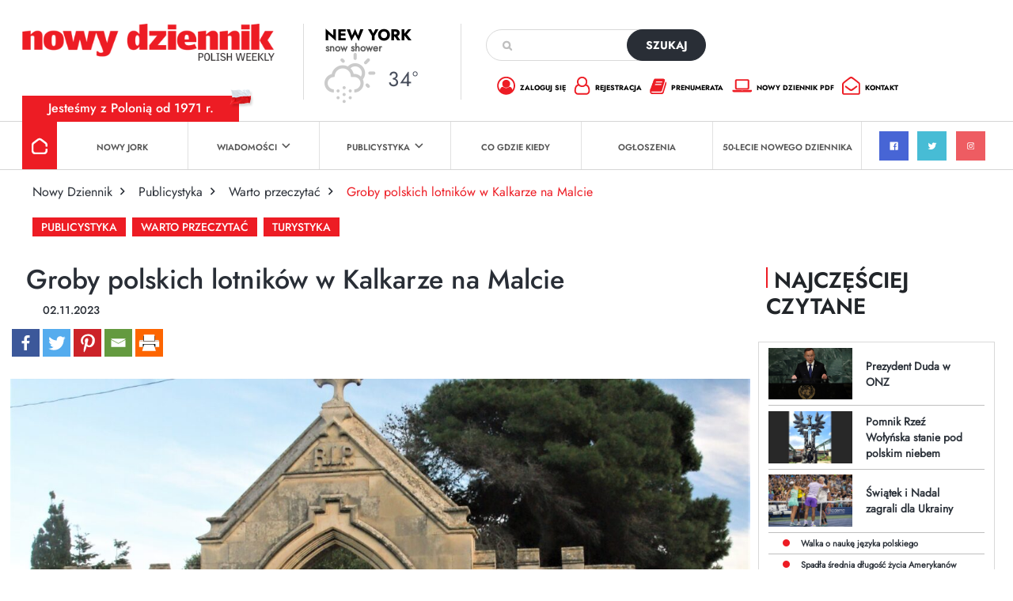

--- FILE ---
content_type: text/html; charset=utf-8
request_url: https://www.google.com/recaptcha/api2/anchor?ar=1&k=6Lc9Q4kpAAAAALKDHp35rbm9L3R0Cr8FXmC3rZHO&co=aHR0cHM6Ly9kemllbm5pay5jb206NDQz&hl=en&v=PoyoqOPhxBO7pBk68S4YbpHZ&size=invisible&anchor-ms=20000&execute-ms=30000&cb=o2egxj73zokb
body_size: 48716
content:
<!DOCTYPE HTML><html dir="ltr" lang="en"><head><meta http-equiv="Content-Type" content="text/html; charset=UTF-8">
<meta http-equiv="X-UA-Compatible" content="IE=edge">
<title>reCAPTCHA</title>
<style type="text/css">
/* cyrillic-ext */
@font-face {
  font-family: 'Roboto';
  font-style: normal;
  font-weight: 400;
  font-stretch: 100%;
  src: url(//fonts.gstatic.com/s/roboto/v48/KFO7CnqEu92Fr1ME7kSn66aGLdTylUAMa3GUBHMdazTgWw.woff2) format('woff2');
  unicode-range: U+0460-052F, U+1C80-1C8A, U+20B4, U+2DE0-2DFF, U+A640-A69F, U+FE2E-FE2F;
}
/* cyrillic */
@font-face {
  font-family: 'Roboto';
  font-style: normal;
  font-weight: 400;
  font-stretch: 100%;
  src: url(//fonts.gstatic.com/s/roboto/v48/KFO7CnqEu92Fr1ME7kSn66aGLdTylUAMa3iUBHMdazTgWw.woff2) format('woff2');
  unicode-range: U+0301, U+0400-045F, U+0490-0491, U+04B0-04B1, U+2116;
}
/* greek-ext */
@font-face {
  font-family: 'Roboto';
  font-style: normal;
  font-weight: 400;
  font-stretch: 100%;
  src: url(//fonts.gstatic.com/s/roboto/v48/KFO7CnqEu92Fr1ME7kSn66aGLdTylUAMa3CUBHMdazTgWw.woff2) format('woff2');
  unicode-range: U+1F00-1FFF;
}
/* greek */
@font-face {
  font-family: 'Roboto';
  font-style: normal;
  font-weight: 400;
  font-stretch: 100%;
  src: url(//fonts.gstatic.com/s/roboto/v48/KFO7CnqEu92Fr1ME7kSn66aGLdTylUAMa3-UBHMdazTgWw.woff2) format('woff2');
  unicode-range: U+0370-0377, U+037A-037F, U+0384-038A, U+038C, U+038E-03A1, U+03A3-03FF;
}
/* math */
@font-face {
  font-family: 'Roboto';
  font-style: normal;
  font-weight: 400;
  font-stretch: 100%;
  src: url(//fonts.gstatic.com/s/roboto/v48/KFO7CnqEu92Fr1ME7kSn66aGLdTylUAMawCUBHMdazTgWw.woff2) format('woff2');
  unicode-range: U+0302-0303, U+0305, U+0307-0308, U+0310, U+0312, U+0315, U+031A, U+0326-0327, U+032C, U+032F-0330, U+0332-0333, U+0338, U+033A, U+0346, U+034D, U+0391-03A1, U+03A3-03A9, U+03B1-03C9, U+03D1, U+03D5-03D6, U+03F0-03F1, U+03F4-03F5, U+2016-2017, U+2034-2038, U+203C, U+2040, U+2043, U+2047, U+2050, U+2057, U+205F, U+2070-2071, U+2074-208E, U+2090-209C, U+20D0-20DC, U+20E1, U+20E5-20EF, U+2100-2112, U+2114-2115, U+2117-2121, U+2123-214F, U+2190, U+2192, U+2194-21AE, U+21B0-21E5, U+21F1-21F2, U+21F4-2211, U+2213-2214, U+2216-22FF, U+2308-230B, U+2310, U+2319, U+231C-2321, U+2336-237A, U+237C, U+2395, U+239B-23B7, U+23D0, U+23DC-23E1, U+2474-2475, U+25AF, U+25B3, U+25B7, U+25BD, U+25C1, U+25CA, U+25CC, U+25FB, U+266D-266F, U+27C0-27FF, U+2900-2AFF, U+2B0E-2B11, U+2B30-2B4C, U+2BFE, U+3030, U+FF5B, U+FF5D, U+1D400-1D7FF, U+1EE00-1EEFF;
}
/* symbols */
@font-face {
  font-family: 'Roboto';
  font-style: normal;
  font-weight: 400;
  font-stretch: 100%;
  src: url(//fonts.gstatic.com/s/roboto/v48/KFO7CnqEu92Fr1ME7kSn66aGLdTylUAMaxKUBHMdazTgWw.woff2) format('woff2');
  unicode-range: U+0001-000C, U+000E-001F, U+007F-009F, U+20DD-20E0, U+20E2-20E4, U+2150-218F, U+2190, U+2192, U+2194-2199, U+21AF, U+21E6-21F0, U+21F3, U+2218-2219, U+2299, U+22C4-22C6, U+2300-243F, U+2440-244A, U+2460-24FF, U+25A0-27BF, U+2800-28FF, U+2921-2922, U+2981, U+29BF, U+29EB, U+2B00-2BFF, U+4DC0-4DFF, U+FFF9-FFFB, U+10140-1018E, U+10190-1019C, U+101A0, U+101D0-101FD, U+102E0-102FB, U+10E60-10E7E, U+1D2C0-1D2D3, U+1D2E0-1D37F, U+1F000-1F0FF, U+1F100-1F1AD, U+1F1E6-1F1FF, U+1F30D-1F30F, U+1F315, U+1F31C, U+1F31E, U+1F320-1F32C, U+1F336, U+1F378, U+1F37D, U+1F382, U+1F393-1F39F, U+1F3A7-1F3A8, U+1F3AC-1F3AF, U+1F3C2, U+1F3C4-1F3C6, U+1F3CA-1F3CE, U+1F3D4-1F3E0, U+1F3ED, U+1F3F1-1F3F3, U+1F3F5-1F3F7, U+1F408, U+1F415, U+1F41F, U+1F426, U+1F43F, U+1F441-1F442, U+1F444, U+1F446-1F449, U+1F44C-1F44E, U+1F453, U+1F46A, U+1F47D, U+1F4A3, U+1F4B0, U+1F4B3, U+1F4B9, U+1F4BB, U+1F4BF, U+1F4C8-1F4CB, U+1F4D6, U+1F4DA, U+1F4DF, U+1F4E3-1F4E6, U+1F4EA-1F4ED, U+1F4F7, U+1F4F9-1F4FB, U+1F4FD-1F4FE, U+1F503, U+1F507-1F50B, U+1F50D, U+1F512-1F513, U+1F53E-1F54A, U+1F54F-1F5FA, U+1F610, U+1F650-1F67F, U+1F687, U+1F68D, U+1F691, U+1F694, U+1F698, U+1F6AD, U+1F6B2, U+1F6B9-1F6BA, U+1F6BC, U+1F6C6-1F6CF, U+1F6D3-1F6D7, U+1F6E0-1F6EA, U+1F6F0-1F6F3, U+1F6F7-1F6FC, U+1F700-1F7FF, U+1F800-1F80B, U+1F810-1F847, U+1F850-1F859, U+1F860-1F887, U+1F890-1F8AD, U+1F8B0-1F8BB, U+1F8C0-1F8C1, U+1F900-1F90B, U+1F93B, U+1F946, U+1F984, U+1F996, U+1F9E9, U+1FA00-1FA6F, U+1FA70-1FA7C, U+1FA80-1FA89, U+1FA8F-1FAC6, U+1FACE-1FADC, U+1FADF-1FAE9, U+1FAF0-1FAF8, U+1FB00-1FBFF;
}
/* vietnamese */
@font-face {
  font-family: 'Roboto';
  font-style: normal;
  font-weight: 400;
  font-stretch: 100%;
  src: url(//fonts.gstatic.com/s/roboto/v48/KFO7CnqEu92Fr1ME7kSn66aGLdTylUAMa3OUBHMdazTgWw.woff2) format('woff2');
  unicode-range: U+0102-0103, U+0110-0111, U+0128-0129, U+0168-0169, U+01A0-01A1, U+01AF-01B0, U+0300-0301, U+0303-0304, U+0308-0309, U+0323, U+0329, U+1EA0-1EF9, U+20AB;
}
/* latin-ext */
@font-face {
  font-family: 'Roboto';
  font-style: normal;
  font-weight: 400;
  font-stretch: 100%;
  src: url(//fonts.gstatic.com/s/roboto/v48/KFO7CnqEu92Fr1ME7kSn66aGLdTylUAMa3KUBHMdazTgWw.woff2) format('woff2');
  unicode-range: U+0100-02BA, U+02BD-02C5, U+02C7-02CC, U+02CE-02D7, U+02DD-02FF, U+0304, U+0308, U+0329, U+1D00-1DBF, U+1E00-1E9F, U+1EF2-1EFF, U+2020, U+20A0-20AB, U+20AD-20C0, U+2113, U+2C60-2C7F, U+A720-A7FF;
}
/* latin */
@font-face {
  font-family: 'Roboto';
  font-style: normal;
  font-weight: 400;
  font-stretch: 100%;
  src: url(//fonts.gstatic.com/s/roboto/v48/KFO7CnqEu92Fr1ME7kSn66aGLdTylUAMa3yUBHMdazQ.woff2) format('woff2');
  unicode-range: U+0000-00FF, U+0131, U+0152-0153, U+02BB-02BC, U+02C6, U+02DA, U+02DC, U+0304, U+0308, U+0329, U+2000-206F, U+20AC, U+2122, U+2191, U+2193, U+2212, U+2215, U+FEFF, U+FFFD;
}
/* cyrillic-ext */
@font-face {
  font-family: 'Roboto';
  font-style: normal;
  font-weight: 500;
  font-stretch: 100%;
  src: url(//fonts.gstatic.com/s/roboto/v48/KFO7CnqEu92Fr1ME7kSn66aGLdTylUAMa3GUBHMdazTgWw.woff2) format('woff2');
  unicode-range: U+0460-052F, U+1C80-1C8A, U+20B4, U+2DE0-2DFF, U+A640-A69F, U+FE2E-FE2F;
}
/* cyrillic */
@font-face {
  font-family: 'Roboto';
  font-style: normal;
  font-weight: 500;
  font-stretch: 100%;
  src: url(//fonts.gstatic.com/s/roboto/v48/KFO7CnqEu92Fr1ME7kSn66aGLdTylUAMa3iUBHMdazTgWw.woff2) format('woff2');
  unicode-range: U+0301, U+0400-045F, U+0490-0491, U+04B0-04B1, U+2116;
}
/* greek-ext */
@font-face {
  font-family: 'Roboto';
  font-style: normal;
  font-weight: 500;
  font-stretch: 100%;
  src: url(//fonts.gstatic.com/s/roboto/v48/KFO7CnqEu92Fr1ME7kSn66aGLdTylUAMa3CUBHMdazTgWw.woff2) format('woff2');
  unicode-range: U+1F00-1FFF;
}
/* greek */
@font-face {
  font-family: 'Roboto';
  font-style: normal;
  font-weight: 500;
  font-stretch: 100%;
  src: url(//fonts.gstatic.com/s/roboto/v48/KFO7CnqEu92Fr1ME7kSn66aGLdTylUAMa3-UBHMdazTgWw.woff2) format('woff2');
  unicode-range: U+0370-0377, U+037A-037F, U+0384-038A, U+038C, U+038E-03A1, U+03A3-03FF;
}
/* math */
@font-face {
  font-family: 'Roboto';
  font-style: normal;
  font-weight: 500;
  font-stretch: 100%;
  src: url(//fonts.gstatic.com/s/roboto/v48/KFO7CnqEu92Fr1ME7kSn66aGLdTylUAMawCUBHMdazTgWw.woff2) format('woff2');
  unicode-range: U+0302-0303, U+0305, U+0307-0308, U+0310, U+0312, U+0315, U+031A, U+0326-0327, U+032C, U+032F-0330, U+0332-0333, U+0338, U+033A, U+0346, U+034D, U+0391-03A1, U+03A3-03A9, U+03B1-03C9, U+03D1, U+03D5-03D6, U+03F0-03F1, U+03F4-03F5, U+2016-2017, U+2034-2038, U+203C, U+2040, U+2043, U+2047, U+2050, U+2057, U+205F, U+2070-2071, U+2074-208E, U+2090-209C, U+20D0-20DC, U+20E1, U+20E5-20EF, U+2100-2112, U+2114-2115, U+2117-2121, U+2123-214F, U+2190, U+2192, U+2194-21AE, U+21B0-21E5, U+21F1-21F2, U+21F4-2211, U+2213-2214, U+2216-22FF, U+2308-230B, U+2310, U+2319, U+231C-2321, U+2336-237A, U+237C, U+2395, U+239B-23B7, U+23D0, U+23DC-23E1, U+2474-2475, U+25AF, U+25B3, U+25B7, U+25BD, U+25C1, U+25CA, U+25CC, U+25FB, U+266D-266F, U+27C0-27FF, U+2900-2AFF, U+2B0E-2B11, U+2B30-2B4C, U+2BFE, U+3030, U+FF5B, U+FF5D, U+1D400-1D7FF, U+1EE00-1EEFF;
}
/* symbols */
@font-face {
  font-family: 'Roboto';
  font-style: normal;
  font-weight: 500;
  font-stretch: 100%;
  src: url(//fonts.gstatic.com/s/roboto/v48/KFO7CnqEu92Fr1ME7kSn66aGLdTylUAMaxKUBHMdazTgWw.woff2) format('woff2');
  unicode-range: U+0001-000C, U+000E-001F, U+007F-009F, U+20DD-20E0, U+20E2-20E4, U+2150-218F, U+2190, U+2192, U+2194-2199, U+21AF, U+21E6-21F0, U+21F3, U+2218-2219, U+2299, U+22C4-22C6, U+2300-243F, U+2440-244A, U+2460-24FF, U+25A0-27BF, U+2800-28FF, U+2921-2922, U+2981, U+29BF, U+29EB, U+2B00-2BFF, U+4DC0-4DFF, U+FFF9-FFFB, U+10140-1018E, U+10190-1019C, U+101A0, U+101D0-101FD, U+102E0-102FB, U+10E60-10E7E, U+1D2C0-1D2D3, U+1D2E0-1D37F, U+1F000-1F0FF, U+1F100-1F1AD, U+1F1E6-1F1FF, U+1F30D-1F30F, U+1F315, U+1F31C, U+1F31E, U+1F320-1F32C, U+1F336, U+1F378, U+1F37D, U+1F382, U+1F393-1F39F, U+1F3A7-1F3A8, U+1F3AC-1F3AF, U+1F3C2, U+1F3C4-1F3C6, U+1F3CA-1F3CE, U+1F3D4-1F3E0, U+1F3ED, U+1F3F1-1F3F3, U+1F3F5-1F3F7, U+1F408, U+1F415, U+1F41F, U+1F426, U+1F43F, U+1F441-1F442, U+1F444, U+1F446-1F449, U+1F44C-1F44E, U+1F453, U+1F46A, U+1F47D, U+1F4A3, U+1F4B0, U+1F4B3, U+1F4B9, U+1F4BB, U+1F4BF, U+1F4C8-1F4CB, U+1F4D6, U+1F4DA, U+1F4DF, U+1F4E3-1F4E6, U+1F4EA-1F4ED, U+1F4F7, U+1F4F9-1F4FB, U+1F4FD-1F4FE, U+1F503, U+1F507-1F50B, U+1F50D, U+1F512-1F513, U+1F53E-1F54A, U+1F54F-1F5FA, U+1F610, U+1F650-1F67F, U+1F687, U+1F68D, U+1F691, U+1F694, U+1F698, U+1F6AD, U+1F6B2, U+1F6B9-1F6BA, U+1F6BC, U+1F6C6-1F6CF, U+1F6D3-1F6D7, U+1F6E0-1F6EA, U+1F6F0-1F6F3, U+1F6F7-1F6FC, U+1F700-1F7FF, U+1F800-1F80B, U+1F810-1F847, U+1F850-1F859, U+1F860-1F887, U+1F890-1F8AD, U+1F8B0-1F8BB, U+1F8C0-1F8C1, U+1F900-1F90B, U+1F93B, U+1F946, U+1F984, U+1F996, U+1F9E9, U+1FA00-1FA6F, U+1FA70-1FA7C, U+1FA80-1FA89, U+1FA8F-1FAC6, U+1FACE-1FADC, U+1FADF-1FAE9, U+1FAF0-1FAF8, U+1FB00-1FBFF;
}
/* vietnamese */
@font-face {
  font-family: 'Roboto';
  font-style: normal;
  font-weight: 500;
  font-stretch: 100%;
  src: url(//fonts.gstatic.com/s/roboto/v48/KFO7CnqEu92Fr1ME7kSn66aGLdTylUAMa3OUBHMdazTgWw.woff2) format('woff2');
  unicode-range: U+0102-0103, U+0110-0111, U+0128-0129, U+0168-0169, U+01A0-01A1, U+01AF-01B0, U+0300-0301, U+0303-0304, U+0308-0309, U+0323, U+0329, U+1EA0-1EF9, U+20AB;
}
/* latin-ext */
@font-face {
  font-family: 'Roboto';
  font-style: normal;
  font-weight: 500;
  font-stretch: 100%;
  src: url(//fonts.gstatic.com/s/roboto/v48/KFO7CnqEu92Fr1ME7kSn66aGLdTylUAMa3KUBHMdazTgWw.woff2) format('woff2');
  unicode-range: U+0100-02BA, U+02BD-02C5, U+02C7-02CC, U+02CE-02D7, U+02DD-02FF, U+0304, U+0308, U+0329, U+1D00-1DBF, U+1E00-1E9F, U+1EF2-1EFF, U+2020, U+20A0-20AB, U+20AD-20C0, U+2113, U+2C60-2C7F, U+A720-A7FF;
}
/* latin */
@font-face {
  font-family: 'Roboto';
  font-style: normal;
  font-weight: 500;
  font-stretch: 100%;
  src: url(//fonts.gstatic.com/s/roboto/v48/KFO7CnqEu92Fr1ME7kSn66aGLdTylUAMa3yUBHMdazQ.woff2) format('woff2');
  unicode-range: U+0000-00FF, U+0131, U+0152-0153, U+02BB-02BC, U+02C6, U+02DA, U+02DC, U+0304, U+0308, U+0329, U+2000-206F, U+20AC, U+2122, U+2191, U+2193, U+2212, U+2215, U+FEFF, U+FFFD;
}
/* cyrillic-ext */
@font-face {
  font-family: 'Roboto';
  font-style: normal;
  font-weight: 900;
  font-stretch: 100%;
  src: url(//fonts.gstatic.com/s/roboto/v48/KFO7CnqEu92Fr1ME7kSn66aGLdTylUAMa3GUBHMdazTgWw.woff2) format('woff2');
  unicode-range: U+0460-052F, U+1C80-1C8A, U+20B4, U+2DE0-2DFF, U+A640-A69F, U+FE2E-FE2F;
}
/* cyrillic */
@font-face {
  font-family: 'Roboto';
  font-style: normal;
  font-weight: 900;
  font-stretch: 100%;
  src: url(//fonts.gstatic.com/s/roboto/v48/KFO7CnqEu92Fr1ME7kSn66aGLdTylUAMa3iUBHMdazTgWw.woff2) format('woff2');
  unicode-range: U+0301, U+0400-045F, U+0490-0491, U+04B0-04B1, U+2116;
}
/* greek-ext */
@font-face {
  font-family: 'Roboto';
  font-style: normal;
  font-weight: 900;
  font-stretch: 100%;
  src: url(//fonts.gstatic.com/s/roboto/v48/KFO7CnqEu92Fr1ME7kSn66aGLdTylUAMa3CUBHMdazTgWw.woff2) format('woff2');
  unicode-range: U+1F00-1FFF;
}
/* greek */
@font-face {
  font-family: 'Roboto';
  font-style: normal;
  font-weight: 900;
  font-stretch: 100%;
  src: url(//fonts.gstatic.com/s/roboto/v48/KFO7CnqEu92Fr1ME7kSn66aGLdTylUAMa3-UBHMdazTgWw.woff2) format('woff2');
  unicode-range: U+0370-0377, U+037A-037F, U+0384-038A, U+038C, U+038E-03A1, U+03A3-03FF;
}
/* math */
@font-face {
  font-family: 'Roboto';
  font-style: normal;
  font-weight: 900;
  font-stretch: 100%;
  src: url(//fonts.gstatic.com/s/roboto/v48/KFO7CnqEu92Fr1ME7kSn66aGLdTylUAMawCUBHMdazTgWw.woff2) format('woff2');
  unicode-range: U+0302-0303, U+0305, U+0307-0308, U+0310, U+0312, U+0315, U+031A, U+0326-0327, U+032C, U+032F-0330, U+0332-0333, U+0338, U+033A, U+0346, U+034D, U+0391-03A1, U+03A3-03A9, U+03B1-03C9, U+03D1, U+03D5-03D6, U+03F0-03F1, U+03F4-03F5, U+2016-2017, U+2034-2038, U+203C, U+2040, U+2043, U+2047, U+2050, U+2057, U+205F, U+2070-2071, U+2074-208E, U+2090-209C, U+20D0-20DC, U+20E1, U+20E5-20EF, U+2100-2112, U+2114-2115, U+2117-2121, U+2123-214F, U+2190, U+2192, U+2194-21AE, U+21B0-21E5, U+21F1-21F2, U+21F4-2211, U+2213-2214, U+2216-22FF, U+2308-230B, U+2310, U+2319, U+231C-2321, U+2336-237A, U+237C, U+2395, U+239B-23B7, U+23D0, U+23DC-23E1, U+2474-2475, U+25AF, U+25B3, U+25B7, U+25BD, U+25C1, U+25CA, U+25CC, U+25FB, U+266D-266F, U+27C0-27FF, U+2900-2AFF, U+2B0E-2B11, U+2B30-2B4C, U+2BFE, U+3030, U+FF5B, U+FF5D, U+1D400-1D7FF, U+1EE00-1EEFF;
}
/* symbols */
@font-face {
  font-family: 'Roboto';
  font-style: normal;
  font-weight: 900;
  font-stretch: 100%;
  src: url(//fonts.gstatic.com/s/roboto/v48/KFO7CnqEu92Fr1ME7kSn66aGLdTylUAMaxKUBHMdazTgWw.woff2) format('woff2');
  unicode-range: U+0001-000C, U+000E-001F, U+007F-009F, U+20DD-20E0, U+20E2-20E4, U+2150-218F, U+2190, U+2192, U+2194-2199, U+21AF, U+21E6-21F0, U+21F3, U+2218-2219, U+2299, U+22C4-22C6, U+2300-243F, U+2440-244A, U+2460-24FF, U+25A0-27BF, U+2800-28FF, U+2921-2922, U+2981, U+29BF, U+29EB, U+2B00-2BFF, U+4DC0-4DFF, U+FFF9-FFFB, U+10140-1018E, U+10190-1019C, U+101A0, U+101D0-101FD, U+102E0-102FB, U+10E60-10E7E, U+1D2C0-1D2D3, U+1D2E0-1D37F, U+1F000-1F0FF, U+1F100-1F1AD, U+1F1E6-1F1FF, U+1F30D-1F30F, U+1F315, U+1F31C, U+1F31E, U+1F320-1F32C, U+1F336, U+1F378, U+1F37D, U+1F382, U+1F393-1F39F, U+1F3A7-1F3A8, U+1F3AC-1F3AF, U+1F3C2, U+1F3C4-1F3C6, U+1F3CA-1F3CE, U+1F3D4-1F3E0, U+1F3ED, U+1F3F1-1F3F3, U+1F3F5-1F3F7, U+1F408, U+1F415, U+1F41F, U+1F426, U+1F43F, U+1F441-1F442, U+1F444, U+1F446-1F449, U+1F44C-1F44E, U+1F453, U+1F46A, U+1F47D, U+1F4A3, U+1F4B0, U+1F4B3, U+1F4B9, U+1F4BB, U+1F4BF, U+1F4C8-1F4CB, U+1F4D6, U+1F4DA, U+1F4DF, U+1F4E3-1F4E6, U+1F4EA-1F4ED, U+1F4F7, U+1F4F9-1F4FB, U+1F4FD-1F4FE, U+1F503, U+1F507-1F50B, U+1F50D, U+1F512-1F513, U+1F53E-1F54A, U+1F54F-1F5FA, U+1F610, U+1F650-1F67F, U+1F687, U+1F68D, U+1F691, U+1F694, U+1F698, U+1F6AD, U+1F6B2, U+1F6B9-1F6BA, U+1F6BC, U+1F6C6-1F6CF, U+1F6D3-1F6D7, U+1F6E0-1F6EA, U+1F6F0-1F6F3, U+1F6F7-1F6FC, U+1F700-1F7FF, U+1F800-1F80B, U+1F810-1F847, U+1F850-1F859, U+1F860-1F887, U+1F890-1F8AD, U+1F8B0-1F8BB, U+1F8C0-1F8C1, U+1F900-1F90B, U+1F93B, U+1F946, U+1F984, U+1F996, U+1F9E9, U+1FA00-1FA6F, U+1FA70-1FA7C, U+1FA80-1FA89, U+1FA8F-1FAC6, U+1FACE-1FADC, U+1FADF-1FAE9, U+1FAF0-1FAF8, U+1FB00-1FBFF;
}
/* vietnamese */
@font-face {
  font-family: 'Roboto';
  font-style: normal;
  font-weight: 900;
  font-stretch: 100%;
  src: url(//fonts.gstatic.com/s/roboto/v48/KFO7CnqEu92Fr1ME7kSn66aGLdTylUAMa3OUBHMdazTgWw.woff2) format('woff2');
  unicode-range: U+0102-0103, U+0110-0111, U+0128-0129, U+0168-0169, U+01A0-01A1, U+01AF-01B0, U+0300-0301, U+0303-0304, U+0308-0309, U+0323, U+0329, U+1EA0-1EF9, U+20AB;
}
/* latin-ext */
@font-face {
  font-family: 'Roboto';
  font-style: normal;
  font-weight: 900;
  font-stretch: 100%;
  src: url(//fonts.gstatic.com/s/roboto/v48/KFO7CnqEu92Fr1ME7kSn66aGLdTylUAMa3KUBHMdazTgWw.woff2) format('woff2');
  unicode-range: U+0100-02BA, U+02BD-02C5, U+02C7-02CC, U+02CE-02D7, U+02DD-02FF, U+0304, U+0308, U+0329, U+1D00-1DBF, U+1E00-1E9F, U+1EF2-1EFF, U+2020, U+20A0-20AB, U+20AD-20C0, U+2113, U+2C60-2C7F, U+A720-A7FF;
}
/* latin */
@font-face {
  font-family: 'Roboto';
  font-style: normal;
  font-weight: 900;
  font-stretch: 100%;
  src: url(//fonts.gstatic.com/s/roboto/v48/KFO7CnqEu92Fr1ME7kSn66aGLdTylUAMa3yUBHMdazQ.woff2) format('woff2');
  unicode-range: U+0000-00FF, U+0131, U+0152-0153, U+02BB-02BC, U+02C6, U+02DA, U+02DC, U+0304, U+0308, U+0329, U+2000-206F, U+20AC, U+2122, U+2191, U+2193, U+2212, U+2215, U+FEFF, U+FFFD;
}

</style>
<link rel="stylesheet" type="text/css" href="https://www.gstatic.com/recaptcha/releases/PoyoqOPhxBO7pBk68S4YbpHZ/styles__ltr.css">
<script nonce="K_ejDupaovfruE3JLUaNpQ" type="text/javascript">window['__recaptcha_api'] = 'https://www.google.com/recaptcha/api2/';</script>
<script type="text/javascript" src="https://www.gstatic.com/recaptcha/releases/PoyoqOPhxBO7pBk68S4YbpHZ/recaptcha__en.js" nonce="K_ejDupaovfruE3JLUaNpQ">
      
    </script></head>
<body><div id="rc-anchor-alert" class="rc-anchor-alert"></div>
<input type="hidden" id="recaptcha-token" value="[base64]">
<script type="text/javascript" nonce="K_ejDupaovfruE3JLUaNpQ">
      recaptcha.anchor.Main.init("[\x22ainput\x22,[\x22bgdata\x22,\x22\x22,\[base64]/[base64]/[base64]/KE4oMTI0LHYsdi5HKSxMWihsLHYpKTpOKDEyNCx2LGwpLFYpLHYpLFQpKSxGKDE3MSx2KX0scjc9ZnVuY3Rpb24obCl7cmV0dXJuIGx9LEM9ZnVuY3Rpb24obCxWLHYpe04odixsLFYpLFZbYWtdPTI3OTZ9LG49ZnVuY3Rpb24obCxWKXtWLlg9KChWLlg/[base64]/[base64]/[base64]/[base64]/[base64]/[base64]/[base64]/[base64]/[base64]/[base64]/[base64]\\u003d\x22,\[base64]\x22,\[base64]/w4M6w7Q6DyXCrBfDgUMjw5HCiSBCC8OiwpEgwp5EIsKbw6zCt8OYPsK9wonDqA3CmgnCpjbDlsKYASUuwoBxWXI4wq7DonogCBvCk8K1AcKXNULDrMOER8OXaMKmQ1fDvCXCrMONXUsmaMOQc8KRwojDm3/Ds2Y3wqrDhMO7bcOhw53Cp1nDicODw5vDlMKALsOMwrvDoRRsw6pyI8KSw4nDmXdSY23DiCNNw6/CjsKuVsO1w5zDlcK6CMK0w7BbTMOhS8KAIcK7KGwgwplWwpt+woRwwpnDhmRBwoxRQW3CrkwzwqTDoMOUGSEff3FKSSLDhMOdwpnDoj5Fw4MgHyhjAnBfwqM9W2wSIU0BME/ChAtpw6nDpyPCjcKrw53CgVZ7LmkSwpDDiFnCjsOrw6Zlw4Zdw7XDrsKgwoMvagLCh8K3woQlwoRnwpnCo8KGw4rDp1VXewdKw6xVHmAhVCbDn8KuwrtFS3dGWVk/wq3CrF7Dt2zDkhrCuC/DksK3Xjo1w6HDug1iw7/Ci8OIKx/Dm8OHTcKhwpJndcKIw7RFPA7DsH7DqUbDlEpRwqNhw7cpZcKxw6kZwoBBIjtyw7XCpj3DkkU/[base64]/CmAs9F0c8D8OjwqRraMOmw43ClsKIRMKbDcKowqYjwp/[base64]/CnsOjwqbDsQtYw43ChsOmMSFIwqI8w64BHR/Dm2ZLMcOUwpJ8wp/[base64]/DkABRw5PCvXA7w7fCkSzDpHMEI0FDD8KNYn9FB27DnWPDrMKlwoDCocKFVl/[base64]/CtFTCpcOYHmB7ZsOxNcKVdGl4fk/Cp8KVfcKMw6oLOcK2wphMwrB6wplCU8KgwqXCvMOawogDEMKbSsOKQyzDjcKbwrXDlMK0wr/CgkIeH8O5woLDq2g/w6rCvMOHL8OLwrvDh8OPSlMNw7TCrjgDwozClsKrd0kYDMOOFyTDkcOmwrvDqgBiCsKcL2jDmcK8LgEIHcKlQkNBwrHCvHk8woUwcUDCiMKWwo7CosKawrvDmMOHc8Obw6HCl8KKasO7w7/DtMKMwpnDkV8LPcOYw5PCosOLw58KKRY/bcOpw7vDnDFLw4pSwqPDrktPwovDpU7CoMKmw7fDj8OJwrzCl8Kjc8KQKMKHcMKfw7BTwrEzwrBSw7vChsOFwpcuY8O3cmjCvAfClRvDqcOBwqjCp3fDosKWey1QQyfCpW/Dg8O8H8OlR1bCk8KFLU8FXcKBdXnCpsKVHcOGw41vZWE7w5HCsMKwwrDDkgltwo/DksK/aMOjC8OjAzHDqHE0VBrCmTbCpgHDt3AMwppuF8O1w7NiCsOmY8K+KMOEwppzeyjDtcK4wpNNOsO9w59bwrnDoEt1w7fDnGpke1JxNy7Ct8K8w4Njwq/[base64]/CvsKcwqMQOcKewpw3wozDlMO4AMKwF8Kgw5A+DDbCnsOpw4x6HUjDo2vCjTZPw5/CrVFtwo3CtsOFDsKtAxY0woLCvcKNIkbDjsKmLU/[base64]/OMKkw6ltaVHDhn/Dp8KtwrMXwrzCoXfDjMKTw6MKeiIwwpkdw5XCuMK3X8KVwrvDq8K5wq0xw6PCh8KewpVIL8K/wpA9w5LChS0GEgsyw4LDkmQNw7LCj8K0KsOiw41PGsOaL8OQwoIBw6TDi8O9wqzDjz7DqgXDrXbDpQ/CmMO2XEjDrMOfw6phelrDtzDChG3CkznDkl1fwqTCo8KdL14Awrw7w7/DjcOTwrkSIcKAAMKrw6obw5x4YcKdw6nCqcKpwoMYS8KoWQjCv2zDvsK2eQ/Dj3YBW8OmwqACw5HCncKsOi/[base64]/DtcKOB04MwoB3NsOxwrDDgMO/w659UHlVwqxKYcOzLw7DgcKDwqdyw4jClsOJL8KnHsODTcOWDsKZw5fDkcORwpzDignCmsOpUMKUwrMeCyzDtQzClsKhw6zCicOWwoHCkGrCu8KtwpELdsOgPMKvAyUZw6tZwodGSEJuEMO/WmTDonfCqsKqeDLClWzDnWQHTsOrwo3Cp8OJw4Vsw6IMw7RBX8OocsKkYsKIwrQCfMKzwpk9MSrDn8KTTcKOwrfCt8OYLcKqACHCsVJow69rWxHCqywzCMKpwo3Dg2XDth99B8O3dXvCqHHDhcOzQcOzw7XDq21zQ8OZfMK+w78+wr/Dml7DnzcBw7XDpcK8WMOWDMOMw5M5w5lWcsKCAQkhw5MyAR/[base64]/woYlwpQ+JV8UOjZUwpzDlEnCt8KFZBTDr3vCmVQuaFDDoCI1BsKBJsO5P2bCrW/DgcO7wpZBwrwlPDbCgMKuw5QlClXCnCzDi2dcB8Oww5zDgwdBw6DCt8OVOVAHwp/Cs8O+UH7Co3E4w55VbMK0XsK2w6DDtV/DucKDwo7ChcKFw6UvUcOAwojClBwJw4fDgcO7QDbCgTQkHj/CjlvCqsOnw71sBwDDpFbDj8OSwpwYwqDDkl3DjCMjwpbCpSPDhcOTH0EtC2XChQnDqMO2wqPCpsKsbnjCiFLDhcO/Q8OFw7nCn09QwpBOGsKITVRXfcK4wo1/[base64]/CtMOTe8Kiw6nDvsO+KzI1w6/DrsO5CcKyWMKkwrASccOLMcK8w7MdX8K2R210wrjCl8OfIWlSU8KHwo7DsA5UCgLCvsONRMOKTkdRQHTDjMOxJSZOeEsQBMKhfGvDgsO7YcKMMcOTwo7Cu8OOagzCr05vwq3DgcO9wq/CvsOJRAnDlWjDn8Obw4AubgvCkcKuw7XCg8K8EcKNw546H3/CpVgRNBLDi8OgExLDukTDqFl/[base64]/IMKOw6DCiA8jw5Q+F8OCw4kXCBDCiRZ3NsOEw4jDhcOSwpbDtQorwplgeBHCo1bDqFPDlsORQRoww77Cj8Kgw6HDqMK5wo7CjsOyMkjCm8KXw4PDmkMSwqbCpUzCiMOfIcKZwqXDksKxeTHDgVDCqMKyE8KYwq/CjlxUw4TCgcOTw6VyIcKJLkHCs8OnPgEow7PCnDgbQcOKwrIBU8Oqw4dSw5M9w5AHwrwJUsKnw7nCqMKVwqjCmMKHAkHDokTDiFTCu0ppw7PCmyVgOsK5w5tcS8KcMRl/DDBEIMOswqjDp8Olw7LCtcKJCcOrDWtiKsKoIl0rwrnDuMKKw53CnsOxw50Xw5B+dcOUwpvCgVrDg2tSwqJxw4Nfw7jCsWsYUmhNw58Gw4zCjcOFNlA2bcOQw7sWIlBYwrRgw7M0LE0QwojCinDDqQwyQ8KKZzXCiMOkKHZWLUvDh8O/wr/DlygXS8O4w5jDsiJcLXDDoQTDqXo/[base64]/CtmUcw5jCnV1Zw6pNL2vCmA7DvcO1GMKYZAoCJMKIdcOKbhHDjg/DusKBI0/CrsODwoTCpns5aMOgb8Kyw60tYcO2wq/CpBU6w6XCm8ODJjrDshfCisKww6bDiETDrm06W8K6biTCiVzCpcOUw4cmZsKHSzkwR8Kpw4/CtSrDpcK2GsOFw6XDkcK4wp4rehnCqV7DlSYfw7pDw6rCk8KFw7/Ct8Otw43DqlYpScKJekQJMGDDvHAYwp3CpnfCogjDmMObwpA8wpoNHMKuJ8OPYMKvw59fbijCi8Kkw5VdasOueSXDqcKtw7vDnMK1TlTCh2cwMcK2wrrCgVHDvi/[base64]/DicOpwqPCqsKww6fDt8KSwoMVwr7DrUUswoIuOR1NYcKDw4vDhwTCqFbCtCNDw6PClsO3IR3CuihPKU7CumHCplEcwqVrw4DDnsKtw4HCrmPChcKvw5rCjMOcw6EQH8OiC8OWAB1Da2U+V8Omw5I6w44hwpxIw7pswrIjwrY7wq7Dj8OdAilDwqRpJyjDicKaXcKqw5/CqsKyE8OOOQHDvhPCosK7awTCs8O+wpfCv8OqbcOxTsOsGsK6VwfDvcK2FBApwoNIKsOUw4YpwqjDn8KBPD1hwoIVHcO4fMK5OQDDo1bCvsKxO8OQfMObdMKmXWRXw6s3w5h/w6NCZMOqw7bCsFjDucOTw5vDjMKQw5vCvcK5w4DCr8OQw7/DnBNFXFtoasOkwr44YXrCqTvDugTCscK0PcKAw6EOU8KvUcKDdsK2QFlyDMKNOgt9BxrClT7Dnx1lIcODw5LDscO8w4oRFm7DrEE4wqLDuC3CnlRbw7/ChcKPNGvCnn7DscOmdV3DqkLDrsONMMKVGMK2w73DmcODwpMNw4zCgcOrXhzDqCDCjW/[base64]/CqTfDmVzCkx7ChMKpKMKHBW87GTRkcMKRC8OmQcOzJUkYw4/CqHrDoMOWWcKQwozCu8O3wrJgYcKKwrjClnrChMKMwpPCsSxTwrdVw67ChsKRw53CjUXDvwUjwpHCgcKgwoEawrHDj25NwqLDkS9cFsORb8Ohw4EywqpYw7bCmMKJGB9awq9zw6/CnD3DrUXDll/DvW0gw5pfY8KcWmfDnRsZcFEKRMKCwrHClgw0w4vDi8ONw6nDpwdyEF1ow4LDr0nDn0A4CwRZHcKewosZUsOIw4zDhwkqHcOAw7HCg8KUbsONKcOzwoNIS8OjHBoeFsOiw53CpcKLwqh5w7k6RHzCnQDDr8KEw7DDqMKiNCFKInw7NRbCnnfCvGzDogIKw5fCk3/Cg3XCu8OHwoY0wqAsCW1COMOYw5PDiBYPworCqXBqwrTCmkUkwoYqw7F1wqoLw6fCksKbK8OZwpNeYXdvw5XDp3/Cr8KpfkhqwqPCgTkPNsKqPRceHx9KLMOLwp7DisKNW8KowqHDnAPDqwTCoAwLw5/DrBHCmETDtsKNIFMgwrfDjwDDkgbCvsKxEgFzJ8Oow7RbFEjDicKqw5bDmMKfW8OUw4NpZD1jRgbCtirCgMOKQMKIfUjCqW9LXMKIwpNlw4J4wr7CmMOHwqbCgcK6KcKEeDHDl8OLwovCuXs3wrMQbsKQw6JdfMOEMnbDnkrCpyQpCMKkM1bDp8KywrjCgx/DvyrCicKEaU9rwr/CsCzDmF7ChxhQDcKQYMOWDEXDtcKowrPDvsK4UR/CnGUYLsOnNcOrwqFSw7LCocOcEsO5w4TCozXCrwbClXRRdcKhWx0Zw5XCnBlXR8O4wp7CpSzDsT8swqYpwrotBRLCoxXCuxLDghHDiAHDlD/CiMKtwpctwrB2w6DCoFtFwq11wrPCmm/ChcKuwo3Dg8OjasOUwq44FUJAw6vDiMOJw4Qsw5PCqMOOGCHDuQLDg0XCgsK/R8Kew49nw5h7wrhLw68uw6k1wqHDksKCc8O4wpPDocO+Z8KKTcK5H8K8DcOfw6zCg3QIw44/[base64]/w6QFIcKlFk0MPHYcw419w6DDhQUwEsOJTcKrKMOtw4fCi8KPWCfChsOpVcOkGsK2wrQsw6tpwpDDqMO6w7ANwqXDisKKwoUAwpbDq0HCszIOwrs/woFFw4nDugdCAcK3w6jDsMOkbFMRTMKnw7BlwprCpXE4wrbDtsO3wrbDnsKfwpjCvsK5OMOhwqNZwroywqNCw5HDuysYw6bCux/DvGzDnBNbQcOMwo5fw7RcFsKGwqLDgMKYaR/CiQ0NcynCnMOVPsK5wrPDizbCj38IXcKNw7Z9w5x/Ggk/w73DqMKQOMOecMOgwo5cw6rDvGXDkMO9FRzDhV/[base64]/DpsOcXgQVM0l4w4F+GkjDr8KKbcKRwqzDrFTCkcObwpbDjsKIwrDDlC7Cm8KJV1HDicKgwoHDlsK+w7jDhcOFNgXCom/DhMOXwpDCp8O/[base64]/ChgxJC8KoYnjDjsK4YC1VSMOEwrwEECY6R8O5w4HDvz3DncOJVcKZVMO5I8K2w4wpOj8odnlobCJ5w7vCt0YjUnl/w6RIw7Q7w5rDmR9RVBxgC2bChMKdw4cFWGcWb8KRwrbDhGHDvMO2GzHDgCVcTjJZwrPDvQwMwqVkbE3CgcKjwq7DthDChB/DvBUYw6DDtsKGw4Ujw5o8eEbCgcKpw73DjcOQQcOIDMO1wopSw4oULAbDgMKlwpDCkiI6f3jCvMOMUcKuw5x/wpfCpAptTMOWIcKzfBDCmEwBT2fDpGzCvMOYwqUmN8KDQsK6wpxBFcKxfMOow4vCuSTCvMOVwrZ2ZMOvF2orPMKywrrDpMODw7nDgFZ8w744wpvDmn5dBgxdwpTCvjrDhQwxajpZPDlawqXDihhWUj9uTMO7w74uw5/DlsOfecO4wq9APcKzEMKXKFhqw7bCuwPDqcKSwrnCg2/DpkrDlCpRTDorISA9T8KWwppjwpZUAzcOw7bCgSJYw5TCi2I0wr1FDRXDlhcrwpzDlsKVw7xZHVPCin3Dp8KPHcO0wqbCnX5iY8KSwqHCscKYC08DwqvCgsO7YcOpw53DuArDjms6dsK6wpHDi8OqOsK2wrNRw5c4DG/CjsKAPgNuCi/[base64]/Lg5Sw4fDosKOw7YKUMOnw6TCiTPCv8OZw6UZwpHDjcK4wpbCkcO4w6DDpcKzw7h3w5PDgMOgckYjTsKlwpnClMOvw5QQFTo2wrxjTFvCpnDDpcOPw5DCvsKjScKjTibDsk4Hw4kOw5FYwoDCrTrDkcO/YxDDtELDuMKbwqrDpBbDv3TCq8O1wqpXNwrDqUgzwrRmw4d7w5lZdMOTFiFtw7HCn8K9w4LCszjCvD/Cs2XCh0LCgwZHdcOjL3xOCMKswqHDry0Xw4vCjlHDrcKvCsOlIUHDj8KzwrjDphPDiAU7w7PClgMUEGJlwpp8QsOeI8K/[base64]/CqMKhWQVqw5txw6NGw6TCusOQw7XDr8OeTzBxwp4awolmZSfCicKvwrUrwotAwp9acjrDjMKcLG0ILC7CusK3LcOiwqDDosOwXMKcw5YMFsKiwo4SwoTDvsKuRj5Jwqstw7lFwrgUw7/[base64]/acO4aMOOwqfClcKFwrbCpgvCocOtbcKcD8KwwozDpnZabU5WW8KocsOeGMKKwqfCg8OLw5QLw7liw4/[base64]/Dp8OINcKQw7kob8K3Ih/ClMKyOAcXXcKmNQJFw6ZPXsK1USXCicO0wofCvjd1XsKNfxUgwoY3w57CiMKcJMO9RMOtw4pxwr7DqcOCw4rDlX8dAcOUwoBcwofCt3oUw7jCiA/CtMOVw50jwpnDqlTDqitSwoVRcMKWwq3Cl0XCgsO5wr/Du8OZwqgLKcKZw5QnBcKWQ8KLEsKEwr7DlwFqw7V1OEAvKlYSZwjDsMKzBz3DqsOqRMOpwqLCgQXCi8OvcAg/DMOCQh01bMODLhvDtxkLEcKCw4/CqcKXHE7DtkfDssOXwpzCrcKofMKgw6LCvw/CsMKLw695wpMEOA3DpxMWw6AmwqtwfVtowqfDjMKJNcOnfGzDtnd3wpvDgcOJw7DDmGN/wrTDpMOHT8ONdDpiNxHDvSVRPsKqwo7ColYyaW5GdzvDiETDihYgwro8DgbCjBLDhzFrEMOzwqLCl03DscKdWk56wrhCQ1cZw5bDicK6wr04w4Ylw5V5wozDi0k7WljCq1sBN8OLO8Kmwr/DvCTCvDrCuHgmUMKowqt4CT/CjMOJwp/[base64]/CicKbN8OQw7bDvzQ8E8OGw6LCvH5+asKJw6hcwpdVw4nDkRrCtWchFsO5w4ssw7Uew44VZMOgbT3ChcK+w4YAHcKYRsKcN1zDjMK/KBMKw4o+w63ClMK7dBXCmcOibcOqVsKnTMORdsKiLcONwrHCtBdVwr9KfsOQGMK7w6J5w7EIYcK5asKvesO8MsKiw4kfD1PDskXCqMOrwovDkMOLWsO6w7PCsMOcwqN/B8OmccOSw7E/w6d3w4gEw7Vlwp3Dr8Ofw6fDv31Kb8OoLcKMw6lswq7Du8Kbw441A35+w6LDvmNFCwrCukkvPMK/wrwYwr/ChSx1wpnDvyPDrsO0wpjDi8KQw4/[base64]/CgcKRRUcmwobCkMKTw7hCbAUewr/DjwfCmsONwqMVc8OoH8KQwq3Dh0zDnsO5wrFQw443LcOgw6YpEMKcw7HCq8OmwoXDr1zChsK5wpxOw7ZMwqBvdMOww6F3wrHCtyBTKnvDk8Oow7AZZTs/w5vDjRPCgcK6w7Qkw6fDiRTDmxxqZkXDhlzDj2IsK2XDkS/CtcKmwobChMOXw7gEX8OUWsOPw5DDjwjCvlXCmDHDgAbDulXCnsOfw4QywqNDw6hUYB/CgMOswp3DusOgw4vCsX3Dj8K3w7xXHQoUwpgrw69EVg/[base64]/dMOQAcOIwo8ywrXCgx3DpMO0w77DocKFwpoKYsOcw4ooXMO6wpjDvMKkwpsabMKTw6lfwrPCszHChsKQwqFDNcK+YnROwp/CnMKKDcK3eVJ4T8Ogw45rL8KhPsKpw5QNDx5Gf8OTMMK8wrxdGMOdecOow65Ww7XDgjbDlcOGw7TCpWTDqcOJJV7Cp8KbVsKiR8OiwpDDqVkvJsKQw4fDncKrF8KxwpEXw7/DiiYywpYxV8KQwrLCksOKYsOVak7Cv19PbzA0FRTCpBrCj8KAPVUCwrHDsXp/[base64]/CvsONwpLCsncnw7FhwoLDpl7ClMOqwqxDwoh8FQzDoALClMKVw4kzw4XCv8KpwoLCj8KZJhclwr7DqBhpKEvDvsKuNcOWMMK1wrVwYcKnKMK9wpILK3ZeGydQwoXDrWPClVUCEcOde2jDl8KuBk/[base64]/DgQs2AcOCeUHCrcKTw4g+wpBpwrfDnjlvw6XDpMOlw5DDuXJKwr/DkMOGGkR/wprDusKydMKCwqh1UEl1w7kLwqHDs1csworCiAN5f3jDlz3ChQPDq8OPH8OUwrNnbWLCpRfDrx3CoDvDv30awpRXwrxlw6PCiCzDtjnCsMO2R1vCiFPDmcK6O8KOGh1OM0LCmW50wq3Cn8K/w4LCssOBwr/Dtx/Cr3XDkFbDoiDDkMKsecKAwpgOwpR9M09ewrXChEN8w7wgLgB5w4BNGcKKHyjCvEASw7krZcOgc8KPwrsTw4PDusOrXsOeccOcH18cw6rDlMKhZVlKc8Knwrc6wofDgSvDpn/DncOEwr0PewUtSnUyw5YCw5wgwrVKw71XKmYNJ1rCvgU9w5lgwoN0w6LCu8OIw6nDmQzCiMKnCh7DrSrDvcK9woF6wpU8XT/[base64]/DrMOgw7XDgMOuYsOKwqHDp8ODw57DkzA9ccODZFvClsO7w6xTw7vDhMOIY8KAI0TDjC/Cn2R1w7rDl8Kdw6YWN0QMB8OpO3rCtsOlwoTDmHhqeMOLa3zDnG4Yw7rCmsKHSgXDq21Cw4/CkhzCghtWIkTChxIsRzgMKsOVw6zDnznDpcKhWmIfwoVrwoDDvW0iA8OHEl/DuScxw7HCq1s0Y8OLw4PCvXBVNB/DpcKBXDsBIVrCnDwNwr9vw7VpT0tFwr16IsKZLsKpB3VEBnZWw4zDnsO6YkDDnQwFZCvCpVxCT8KlC8KGw6tbXlluw50Nw53CoQTCg8KRwpVQbUzDg8KEcFDCjQApw4RQOG51BAYAwrXDvcO3w5LCqMK2w5zDq3XCmnhKO8O2wr9pSMKdHn3CuWlZwp/CtsKdwq/ChsOTw67DoHzCiQ3DncOGwpslwozChMO7Tk5Pb8OEw6LDq3fDixrCkgLCrcKcZgpeNmgsYHFuw5IPw5hVwoXCmcKfwrJ2w4HDikfDllvDlWlrNcKOIUNZWsOfAsKrwrzDucKDe1Jfw7jCu8KOwpJGw7DDoMKlUG7Dm8KFYB/Dr1omwoEpYsKoZ2Yaw7xkwr0EwrDDix3CridSw6zDi8Kcw5FKWMOpw5fDtsKIwqPDpEXCqHpndTXDvsK6bQYuwrBYwpFawq/Dn1UHI8KOUCc6f1nCjsKzwpzDinNAwrEkAVYCO2d5w7VPGQFmw7ZTw68xdwNJwojDksKkw6zClcKYwo5tGMOFwo3CocKzKjfDtV/[base64]/CrSXDk3AKN8KDWiFRw7bCrD/CmMK1CsKnDsKrCcKyw43CkcOKw75pCAdaw6XDlcOEwrDDu8Kkw6x/QsKTTMOfw6hgwojDn3zDoMODw4HCgEfDj1NmOFPDtsKXw5YOw4nDgXXCh8O6f8KvN8KDw6jDs8OJw5t1woDCngTCuMK/w7bCgjPCl8OuGMK/[base64]/CnsKbw5IoLcOPE8OQIsO/S1Irc8OowpjChFUvPcOaTU5pewrClDPCqMKyFm10w6TDoXlJwrtmOh3CowdtwpvDgSTCqUtlQB1Vwq3Cp1AmW8O3wr4Cw4rDpzsgw7jCixR2SsOmdcKqNMOYIcOcb33DjC5gw5nCgWTDsxFlY8K/w4USwo7DjcOLXcO0K1fDs8OmTMOwScKcw5fDg8KDEDBXXcO5w5fCvVTCmV4Awp8tZMKdwpnDrsOEDQI4W8Oww4rDlFc8csKvw6bCp37CssOGw458Zlkawr/Dn1fClsOXwr4Iw5PDuMKgwr3DlFl6UVfCksKNCsKvwp3CoMKPw7gyw7bCgcOoLFLDuMKBe1rCu8KDdgnCgQzChcOUUTfCtBHDr8Klw69fB8OHbsKCdsKoLV7DksOqScOGOMOnScKlwpHDrMKmVDt2w53CncOmFE/CtMOkG8K/L8OXwq1/wqNPd8KPw4HDicO+ecO7MQbCsmPChMOLwpsJwrlcw7tpw6PCnkHDl0HDmyTCjhrDnsOWWcOxwoTCpMKswoXDsMOCw7zDvRE4E8OKUl3DlDwZw7bCsUNXw59EF0fCv1HCsnDCpsOfWcOsD8OYfMODdxZ3E2kpwppyEcKRw4vCtWVqw7c7w5DDhsK0S8Kfw755w5LDgA/CsiwTFSLDv0XCpx0fw7Igw4IOSGnCosOtw4/[base64]/BMKhwo8HRMOCwqZeFcKYwrYdHyEJGFgBamIEVMOdAkvDoF3CslYWw4Rfw4LCqMOTHRERwoVoOMKow7vCk8OFwqjCrsOdwqrDlcO1WsKuwr4mwp3DtRfDhcKeMMOlBMKhDTDDgXYSw54oJMKfwo3DqmkHwoYpQ8K/UinDusOqw6NewqPChyouwr/CplFcw4DDsholwoI7w7tOFm/CqsOEAcOqw6gEwrXCrsKuw5TCnmvDn8KbScKCw4jDqMKzXcO0worCh3LDoMOqSF3DrlQDZsOhwrLClcKmBT5Qw4hkwrMGNnsjQsOgw5/DiMORwqvClH/DlsOYwoRgNGvCqcK7ZMOfwobCqBtMwpPCkcO9w5h2JsKxw5lpcsOFEx/Ci8OeMCzDoUbDjxTDviLCksOPw6oYwrfDi0FUFzB8wqDDnmrCrQF8HWlFAsOqdMKNbzDDrcONODgdU2LDmWPDhcKuw5cJwrLCjsKLwo8KwqYuw47CtCHCtMKsQkDDhHHCuHRUw6HDj8KEw6lNfcK8worCpUM5wr3CnsKxwoAVw7/[base64]/Dq8OgTcO9wrh7w5bCosO7K8Oaw43DsMKnZQ/DgMKpc8Orw6LDqHBnwrsPw73Dk8KZZ1IJwqXDoxYPw57DnlXCg2N6dVjCvMKQw5LCkDdPw7jDpsKPJmlZw6/[base64]/CoMKPVQkqDAoTw4dZwohdwp3ChXXCpsKDwo81EcKAwqLCrXTCvx7DnMKLWTXDlR1qBC7DrMK9QjMDVgXDp8KAURZmbMKnw7lPA8OPw7TCgDXDrEp9w6JZM0E/[base64]/w7suw5rDj8Kwe8OgDsOMG8KNw7TDm8Omw4l+w6EbwqzDl27DjjAvVHE/w5ohw5HCtDlZWD8AeDI5wrITbScPKsOAw5DCmA7Cs1lWNcK6wplfw4UWwrbCucOkwpEUd0nDqsKxVwfCuGk2wqtfwobCgMKgecKRw6hKwqXCsxlWAMO/w6PDi2/DlCnDjcKdw5BUwrBvJQ10wqLDs8Kiw5jCqARyw7bDq8KJwrBbXl9IwrPDoBzCpXlqw6TDsSPDjzJvwpPDqCvCtkwCw6jCoDfDu8OSIMOgWcK8wrDCthfCo8OzeMOUTFVUwrXDtEzCr8KFwpzDo8KuYcOlwo7Dp0VkFsKgw4fDvcOfdsOWw7/Ds8KfPsKKwqtUw5N5cBA/W8KVMsKxwpt5wq8Zwpx+Y0BjAGjDqjDDusKhwooew6UvwqjDv1lxAGjCl3IuOMKMOWlqVsKGOsKSwrvCvcOWw7/Dh3kwScONwqLDhMOBQQfCiRYNwrDDucO5P8KmfUl9w77DtjgwcC4Dw7oBwrMfPcOcJ8OZOhjDscOfeHrDjMO/OFzDo8KVLBRdFA0vJsORwpFXJyprwqxjVyXCtUtyDitCDncrRGHDssODwqbCmcOwU8O+HDHCmTrDicKAesK/w4HDvAEJNx8JwpzCmMOZRFjCgMOowrh4DMOhw5s1w5XDtBTDlMK7OSFDKAo6Q8KOWnECw4rCriTDpm/Dn2/CpMKuwpjDjXdKY04fwqLDrxVwwoYiw54PGsKmQgfDjsK7B8OKwqoKNcO+w7zDnsKNWyXCtMK6wpxWw4/CvMO5TjUXC8KiwpLDhcKGwqgidg86SB1Sw7TChcKrwojCocKEbsO5dsOCw57CmMKmTnFCwqI5wqJvSw9pw5DCjgfCsQ1kdsO5w7toMmIrwrjCnMK+GG/[base64]/Cuhlew5DDtA4fdcO5w4HCkjjDvjxZwoANw73CmMKyw4ZpPX1KIcKXHsKFA8OUwpt2w5zCisKXw70bCh03SMKWIAQjZVs+woHCiD3CnhoQTS85w5PDnwlZw77Cii1Aw7nDrR7Dt8KKf8KSL3guwo/CnMKQwr/DiMO4w4LDoMK2wqPDgcKNwrTClEvDlEdRw4twwrrCn13DrsKcC1ElbUg2w5wtG3ZvwqcrO8OnFmlLSQLCmMKew73DlMKgw743w5l/woBIcULDiVvDqsKEXB4/woRVR8KfX8KqwpcUN8KNwos3w4pcBUA8w7Alwos5YcOTGWPCrGzCjy1aw4HDqMKewpvCscKaw4HDih7Dq2rDgcKmOsKSw5/CusK9E8Knw47DiQhkw7cyMcKLwo1UwrB0wq/Ci8KGM8KMwpJLwo4WQSjDoMOVwpvDkRJdwpPDmsK4TsKIwogkwqLDiVfDr8Kmw7LCnMKfIzbDiyPDisOfw4w0wo7DksKHwqUfw4M7UU/DvmDDj0DDoMOqY8Kfw68GLwzDjsOJw70LFjbDl8KGw4vDsz3Cu8Ohw7DDmcKZXXxuWsK6Kw3CusOYw6xCNsK5w64TwpAew5PCnMO4PDDCncKeSiAzRMOAw6l2Q0BoEX/CtF/DgEQvwohwwr5yJQMrO8O3wpVYSS7CgS/[base64]/CpcKcER3Du3zCrcOGEcOzw4VxcU0GXhfDpFhdwpHDjHhcXsO1wrrCq8O7fBwFwoIIwoDDnyTDimUpwqkXZsOoEhdzw6zDkEfCjkJRIGDCnUgySsK0EcOxwqTDt3Ucwo9+T8OJw5bDrcKEWMK/[base64]/[base64]/TsO9DkF0MMOiw7pHw67DtUNPwoPDjcOCwpECwpZGw6DCnivDvkLDnRPDqcKkFsKDXAUTwqrDpyXCryc6RBjChC7Ch8K/wqbDrcOXHFQ5wp7CnsOqTk3Ci8Kgw5pUw5J8SsKnN8KPIsKowo1Ld8OWw7dqw73DhV5fLhF2A8ODwplCLMO6SSMEG0UhesKDRMORwowkw5wIwoNPecOWOsKsJMOuWW/CgCtbw6JDw5vCvMK8YjhqeMKMwoA3G1vDh1bChh/[base64]/WCtGw6jCkcOlWQtRwobCuMKUVG42WsKxHUlhw6EswoJxM8O8w7lVwrTCmjjCisOzMsKWBH4BWFojSMK2w5UbE8K4wp04wop2Y0Fpw4DCsEV/[base64]/N8Ksw7xWw6fCsMOvJMOwwoJMwq4IRXJqNyAIwp/[base64]/wrJxw4nDkcOLfUXDm8OeNxPCv8OEVsOyA35ew6fDkwfDqkvDhMKYw7XDicOma318KMKyw655dG16wp7DiwoRYcKnw7DCv8K1E27DiStbazbCsCLDssKKwqDCsSTCisKhw6XCnGTClXjDimYpTcOITH4zE0/CkTpwQm4EwpTCucO6BXBpexnCp8Opwp01LzEGRCnCjsOEwqXDhsKLw4fCoCTDl8Ojw6XCl3NWwobDlcOkwrjCpMKgCmHDisKwwpF3w60Tw4HDgMO2w7l3wrRXDBpWSMK1Gy3Djz/ChsObdsO9NcKtwovCgMOhLMO2w7NMGMOHNEHCrH8+w4I5BsOkd8KCTmMCw40bIcK1MWrDicKKBkvDnMKiDsOfY2/Cg39GGiDDgUDCqHxND8OuY1Raw5zDkxDCssOkwqAxw51BwpTDosOyw6pbSErDhcOVwo7DnWvCl8KmR8KDwqvCihvCshvDiMOsw5fCriBcGsO7PQPCvkbDqcONw7nDoCcGS1vCkVLDjcO+BMKWw4LDuwLCiCzCgwpBwo3Cu8KobkDDmDtlW07DnsOdasO2E2/CuizDscKBXcKsO8KAw5PDqEIZw4LDssKSFio4w7zDowLDo05CwqdQwqTDgGxzGDvCqCvChwAfAkfDvxXDpETCsAvDugULKR1JAX3Djw0oTHgAw5FjR8OlRHIpQE3Ds2x/wp8JWsOkbcOxAm5SScKdwoXDqjwzfsKPCMKIXMOUw6dkw5B3w6bCkyUOwrJNwrbDljzCj8OdDnzCiwM4w5vChcKBwoJEw61ww5RkEMO5wpZFw67DklfDlFQbRBx5wofCisKqe8OHQ8ORUsOaw7PCp2/DsHfCrMKsYF8IR0/DmnJaDsKBPQVADcKPC8KERksaJioEVsK9wqYnw49Gw5TDgsKqYMOAwpgbw4LCuUVjwqZhUMK7wrs0ZWIDw4I3S8Oqw55yJcONwpXDgcORw7EvwpIuwolUY2QGGMOWwq4eM8KCwoXDrcKqw5pbLMKDHwlbw4llGcKaw7TDgTZ/w5XCtj8vwr8yw6/DhcKlwq/Cv8Oww6TDh1FOw5zCrz13JSHCm8O1w5o+FWB3DW/CqTDCtHdcwr57wqDCj3ogwpTCjQLDuGbCu8KKbB/[base64]/ClsO7HMOhdHcewrjDucKVw73DssOTwol3w7rCiMOdesKKw6LCg8K9YFQ8wpnCk0bCsGDChnXCmE7CvyrCrS8DdWFHwoVfwrfCsmk/w7/DusOFwqDDkcOSwoExwog5MsODwpQMN3IvwqlUG8OtwqY+w54fCmctw4kbcxDCu8OgP3xUwr7DtR3DvMKEwonDvMKwwq3DpcKFEcKeecOJwrcndyhENxLCvMK4TMOJb8KmK8KiwpPDvgDCiAvDn1FARlByEsKUdjfCsS7DqU/DhcO1d8OYCMOVwp4REX7Dk8Onw5vDo8KeWMK9woJvwpXDrWjCvF9aGGkjwr3DvMOfwq7CncKnwoZlw4E1KMOKE1nCosOpw68ewqzDjErClwBhw6/DgFcYYMKcw77Dshxvw4FMY8Ktw5kKJHZWJSlMScOnPkELG8OSw5oAE25NwpwJwpzDnMKeMcO/[base64]/Chgc4MsOaw4PCncKtQGvDpH7CucKJH8OLL1jDoMO9FcOPwrnDljpAw63ChsOUZcOTeMO3wqzDo3cKdkDDsQ/CuE59w4cPworCmMKuNcOSfcK2woQTF0t0wrXCicKYw5PClsOewoV1HwtADMOrKMO/wrxDUwJYwqh1w5fCjcOGw5waw4DDtAVOwozCpGM/w7/DpsOFJUDDjcO8wrJRw7zDsjrDnifDssKTw6phwqvCoHjDjMOaw7IBdMOOdWjCh8Klw4NVP8ODCcKpwp9iw4gGDsOmwqZFw4cMIgnCqzY1wol0cyvDnkwoPALDnQ/CjkhUw5IFwpLCgHRGBMOnQsKOGB3CpMOMwqvCg1FGwo/DjMOiIsOaA8K7Uh88wrrDv8KHOcK3w7Yfwr8bwpHDjTvCqmkLZFMYCcOuw4U+GsOvw5bCssKpw4c7TSlnwpvDlxTCkcO8al14IWPCuC7DgSInY15Uw7fDpi94WcKISsKfBhjCkcOww6nDoy/DmsOvIGzDjsKPwo1lw5wQTH98CTPDlMObGcOGe0l+C8K5w4cWwovDtA7DuVcVwrzCk8O9JMOLPFbDjX5yw7JRwrbDjcOSYUTChSZxMMO9w7PDr8KER8Ktw4vCnFvCsBQrXsOXZQtzAMK1f8Kyw40nw5kvw4DCl8KJw43Dh1M6w57DgUltdMK7wqwWK8O/OVweHcOTw6DDisK3w7bDokHDg8Krwp/DgwbCuQ3DrwLDl8KJIUrCuyHCnxPCrDFKwptNwqJMwpXDhzs4wobCsUpRw7fCpAfCt07CojbDkcKww6UZw4PDgsKILBLCjGjDsUVFSF7DicOFw7LCmMOWF8Klw50gwprDixw6w4TCtltCesKGw6vCrcKIPcKiwqUewoPDqMOhasKHwpHCvynCv8O/BWNmJSNqw5rCjR7DlMOswr14w4XCgsKqwobCpcK4w6cACAcOwqsmwr19BisWY8OwNkrCs0ZOSMO3wrsXw6dzwq7DpB/[base64]/w7gvJsOvYnXDlsOmw4HCuUvCn8OVVcKew7NXFzVxFBheaCdBw6HCi8KpYQw1w6bDgzxdw4ZIdcO0w43Ci8Kww4/ClGhEeSgtZypdODVSw6zDuggIG8Kpwo4Rw5LDhkpnb8O4IsK5esKBwo7CoMOYW2F1FCnDingNGMOwHFvCpTEZwqrDh8O1VsKew5PDvnbCncK7wowRwp8lZMORw7LDn8Ojw4Zqw7zDhcOFwpvDhwHCmwLClWTDnMKyw57DrUTCusO/[base64]/V8Kla8OEw6g+OwTDoU7Djj9Rw4VRw4hkKFwrT8KOYMOhTMKRR8OHdMOFwo/CtHnCgcKMwotIXMO8PMK4wp4DDsOIGMOQwpXCqgQ0wrVDRH3Du8OTf8OLMcOLwpZ1w4fDs8OlbhBuecK4HcKYS8KgKVMna8KowrXCig3DmsK/[base64]/DszU9DWfCpnBSw77DuiDCiMO7wp4Ee8K8wrZoHXnDn23Dq25zDcKIwog4BsO/WyUeLG1dEDjDkTBqO8KrNsOJw7ZQG0M2wpsEwqDCgyVEAsOGa8KCUDHDthdvfcOZw53Cp8OuK8Oew6V+w67DtAYVPAsJHcOLYU/CusOqw7cgOcO7wrw9BH4ew4XDjMOpwr7Dk8KsEcKIw6o4DMObwojDpkvCqcKiLsODw4YpwrvClSA9cUXCkMK1KBVrB8OIXx5cOk3Dgg/Cs8KCw5bCrytPO3luaj/CusO5HcKoSmlvwqJUFMOfwrNEE8OjBcOAwolDFld3wobDgsOgZi7CpsKEw6wuwpXCo8K0w7rDjlnDtsO0wo50FMKkWH7CtMOmw4/DhTIiGcKNw7IkwoLDqx1Kw4nDnMKZw5DChMKLw7oZw5nCtMO0woNKJjtKBhQmMhDDtjsUQ0EqbzIdwr4uw7N5dcOWw6QqOj3DnMO/[base64]/DqTrCvcKow4t7Vj3DusOKZMOLDcKOWStwZ0BAWGnCr8K1w5TDuwvDtsO2w6RdAsO/[base64]/[base64]/CuxPCoAlpLXnCsGQawql3woILw7DCs8K3wo3CssK/WMK2G0PDkwzDkzMqD8Kac8K5Zy0Ww6DDi3dCccKww4l9wr4Gw5FBwpYww5HDicOlfsKAC8KgNW0Ywo91w4c0w6PDgHU8AHbDv0ZfEGdtw4ZMHT0vw5F+b0fDnsKpFQgUCFMsw57CqwVuWsKBw7Iuw7jCtMO3NSpkw5fDihtDw6IeNmzChghKHsOcw65Fw4/CnsO1fMOZPSLDoXNQwpHCkMK8dxtzw5rCkmQnw47ClETDh8OBwpkbBcKJwqJKa8OqMDHDj2NWw59gwqAPwpfCoB/DvsKKBnDDqzTDjQDDuyTCgl0HwqQ/UA/CkkfCp1cJGcKMw6vDlcObDg3DhhR/[base64]/Dij/CmsOOw4Miw4nCk8OqCz/CvidHwqFnXcKGTkPDjzl9dU/[base64]/CkV/Dn8Opw4gGLMKnw7/CukvCnsOVQcK4w4UCBMKQw6vDjgrDuBLDiMOowrHCgwDCssK+XMO/w67CiGwTQsK1wpo9TcO6Xj1IUsKqw5IJwqRCwqfDu18bwpTDulFeT1d8IsKzIhgHMHDCuVhYTRwPIiEcOQvCnwHCrCrCvAvDqcKnMQjClSXDh2Mcw4nDtSFRwpEhw7LCjX/Dh384ZEHCpzM+wrDClTnDsMKHWz3CvlRbw6tlO2HDg8Osw5ZzwobCuioYWR4xwpoiSsO+H2fCrcOFw54qMsKwR8K5wpEuwpdYwqtiwrfChMKPfgHCoDjCk8OLc8K6w4MRw6/CnsO9w5jDhRTCuX/DmDEWHMK4wrgVwocJw4FyWcOYRcOIwo3DksOsVAzDj2zDuMOpw7vCiHfCocKhwqJUwqpfwoQkwoVMUMKFXHvCq8OOZFMIB8K6w7JoUFw5w6QlwqzDq09idcOWwo4Uw6R8O8OtSMKOwo/DssKgYzvCmxHCm3jDtcObLcOuwrVDEjjChkfCpsOZwrbCp8KOw6rCkk7CssOQwq3DgcOSwqTCl8OAGsKVXFMhEB/[base64]/QsOuF8K1Y8KIw7/[base64]/DtcKlBwAyw5cHFFTCt8OXw5JHUcKKwr3DiEknwp1gw4vCllTDqj5Fwp/Dn0JtXUBvEi8zdcKjwr4UwpE7XcO4wooGwpxKUjjChMKAw7hpw5J2K8OWw5rDghJTwqHDtF/DkTxNFFM2w6wsRMKtDsKaw7Eaw70GFcK5w77CgnvCmT/Cg8Krw4DDucOFQwTDgQ7DtyZ+wodfw4ZPGi46wqLDh8KFOTVcecOpw7ZTb2FiwrRKGjvCl3NWfcO/w5VywothFMK/fsK/X0YAw6vCnBpfDAo4AsKmw6QdU8Ksw5bCpH88wqHClMOqw75Dw5N4wqzCoMKlwofCssO3DErDlcOMwpRYwpMFwrBzwoEOZcKbRcK2w5VTw6VYOw/ConHCq8KtasOYdx0kwpUKbMKvSx3Cgz4NG8OsK8KoCMOSZcOywp/DssOVw7HDk8K8OsO4Y8OCw7zCqFgfwovDnDPDsMKVZmPCuXldHcOvXMOcwqnCpzANfsKeEsOVwoJvUcO/UEI+XT7Culgrwp/Dh8KGw6A/woIhYQc9KDjDhVfDsMK3wrgVenoAw6vDixzCslhcdVI2LcOwwpVoLBJ6HcO8w4LDqsOieMKQw5RrGGcnAcOww7U0R8Ksw5PDgMO0KMO0MhYqw7w\\u003d\x22],null,[\x22conf\x22,null,\x226Lc9Q4kpAAAAALKDHp35rbm9L3R0Cr8FXmC3rZHO\x22,0,null,null,null,1,[21,125,63,73,95,87,41,43,42,83,102,105,109,121],[1017145,536],0,null,null,null,null,0,null,0,null,700,1,null,0,\[base64]/76lBhnEnQkZnOKMAhmv8xEZ\x22,0,1,null,null,1,null,0,0,null,null,null,0],\x22https://dziennik.com:443\x22,null,[3,1,1],null,null,null,1,3600,[\x22https://www.google.com/intl/en/policies/privacy/\x22,\x22https://www.google.com/intl/en/policies/terms/\x22],\x22/1JZ90OsUVgGj0R83s/PeM0esbkiY6YuVDAADnkNR+c\\u003d\x22,1,0,null,1,1768733881899,0,0,[18,155,213,79],null,[197],\x22RC-kgKBhvdJxBtSGA\x22,null,null,null,null,null,\x220dAFcWeA6Q0qniXfRl-43llBtYXH7OhEuxt5URKsp-tPY4ARA_Jhc9Yp4-35FDAUoikfEetMHGrsrQ8ZvlyHaBt-EayebsfvjeRw\x22,1768816681682]");
    </script></body></html>